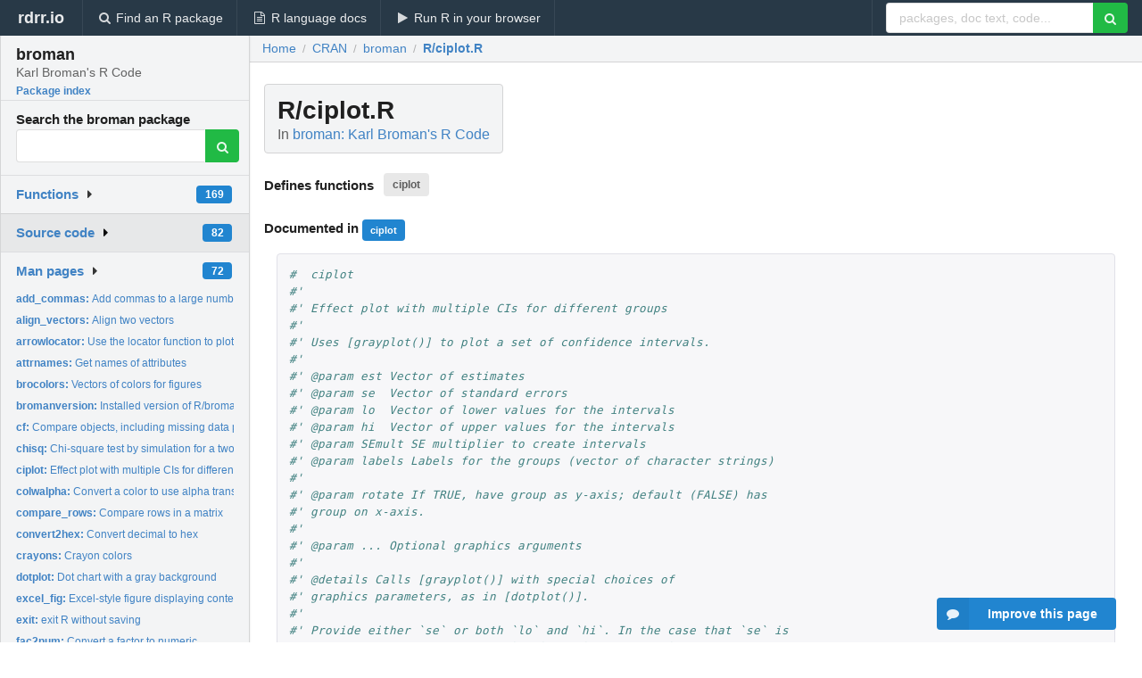

--- FILE ---
content_type: text/html; charset=utf-8
request_url: https://rdrr.io/cran/broman/src/R/ciplot.R
body_size: 75930
content:


<!DOCTYPE html>
<html lang="en">
  <head>
    <meta charset="utf-8">
    
    <script async src="https://www.googletagmanager.com/gtag/js?id=G-LRSBGK4Q35"></script>
<script>
  window.dataLayer = window.dataLayer || [];
  function gtag(){dataLayer.push(arguments);}
  gtag('js', new Date());

  gtag('config', 'G-LRSBGK4Q35');
</script>

    <meta http-equiv="X-UA-Compatible" content="IE=edge">
    <meta name="viewport" content="width=device-width, initial-scale=1, minimum-scale=1">
    <meta property="og:title" content="broman source: R/ciplot.R" />
    
      <meta name="description" content="R/ciplot.R defines the following functions: ciplot">
      <meta property="og:description" content="R/ciplot.R defines the following functions: ciplot"/>
    

    <link rel="icon" href="/favicon.ico">

    <link rel="canonical" href="https://rdrr.io/cran/broman/src/R/ciplot.R" />

    <link rel="search" type="application/opensearchdescription+xml" title="R Package Documentation" href="/opensearch.xml" />

    <!-- Hello from va2  -->

    <title>broman source: R/ciplot.R</title>

    <!-- HTML5 shim and Respond.js IE8 support of HTML5 elements and media queries -->
    <!--[if lt IE 9]>
      <script src="https://oss.maxcdn.com/html5shiv/3.7.2/html5shiv.min.js"></script>
      <script src="https://oss.maxcdn.com/respond/1.4.2/respond.min.js"></script>
    <![endif]-->

    
      
      
<link rel="stylesheet" href="/static/CACHE/css/dd7eaddf7db3.css" type="text/css" />

    

    
  <style>
    .hll { background-color: #ffffcc }
.pyg-c { color: #408080; font-style: italic } /* Comment */
.pyg-err { border: 1px solid #FF0000 } /* Error */
.pyg-k { color: #008000; font-weight: bold } /* Keyword */
.pyg-o { color: #666666 } /* Operator */
.pyg-ch { color: #408080; font-style: italic } /* Comment.Hashbang */
.pyg-cm { color: #408080; font-style: italic } /* Comment.Multiline */
.pyg-cp { color: #BC7A00 } /* Comment.Preproc */
.pyg-cpf { color: #408080; font-style: italic } /* Comment.PreprocFile */
.pyg-c1 { color: #408080; font-style: italic } /* Comment.Single */
.pyg-cs { color: #408080; font-style: italic } /* Comment.Special */
.pyg-gd { color: #A00000 } /* Generic.Deleted */
.pyg-ge { font-style: italic } /* Generic.Emph */
.pyg-gr { color: #FF0000 } /* Generic.Error */
.pyg-gh { color: #000080; font-weight: bold } /* Generic.Heading */
.pyg-gi { color: #00A000 } /* Generic.Inserted */
.pyg-go { color: #888888 } /* Generic.Output */
.pyg-gp { color: #000080; font-weight: bold } /* Generic.Prompt */
.pyg-gs { font-weight: bold } /* Generic.Strong */
.pyg-gu { color: #800080; font-weight: bold } /* Generic.Subheading */
.pyg-gt { color: #0044DD } /* Generic.Traceback */
.pyg-kc { color: #008000; font-weight: bold } /* Keyword.Constant */
.pyg-kd { color: #008000; font-weight: bold } /* Keyword.Declaration */
.pyg-kn { color: #008000; font-weight: bold } /* Keyword.Namespace */
.pyg-kp { color: #008000 } /* Keyword.Pseudo */
.pyg-kr { color: #008000; font-weight: bold } /* Keyword.Reserved */
.pyg-kt { color: #B00040 } /* Keyword.Type */
.pyg-m { color: #666666 } /* Literal.Number */
.pyg-s { color: #BA2121 } /* Literal.String */
.pyg-na { color: #7D9029 } /* Name.Attribute */
.pyg-nb { color: #008000 } /* Name.Builtin */
.pyg-nc { color: #0000FF; font-weight: bold } /* Name.Class */
.pyg-no { color: #880000 } /* Name.Constant */
.pyg-nd { color: #AA22FF } /* Name.Decorator */
.pyg-ni { color: #999999; font-weight: bold } /* Name.Entity */
.pyg-ne { color: #D2413A; font-weight: bold } /* Name.Exception */
.pyg-nf { color: #0000FF } /* Name.Function */
.pyg-nl { color: #A0A000 } /* Name.Label */
.pyg-nn { color: #0000FF; font-weight: bold } /* Name.Namespace */
.pyg-nt { color: #008000; font-weight: bold } /* Name.Tag */
.pyg-nv { color: #19177C } /* Name.Variable */
.pyg-ow { color: #AA22FF; font-weight: bold } /* Operator.Word */
.pyg-w { color: #bbbbbb } /* Text.Whitespace */
.pyg-mb { color: #666666 } /* Literal.Number.Bin */
.pyg-mf { color: #666666 } /* Literal.Number.Float */
.pyg-mh { color: #666666 } /* Literal.Number.Hex */
.pyg-mi { color: #666666 } /* Literal.Number.Integer */
.pyg-mo { color: #666666 } /* Literal.Number.Oct */
.pyg-sa { color: #BA2121 } /* Literal.String.Affix */
.pyg-sb { color: #BA2121 } /* Literal.String.Backtick */
.pyg-sc { color: #BA2121 } /* Literal.String.Char */
.pyg-dl { color: #BA2121 } /* Literal.String.Delimiter */
.pyg-sd { color: #BA2121; font-style: italic } /* Literal.String.Doc */
.pyg-s2 { color: #BA2121 } /* Literal.String.Double */
.pyg-se { color: #BB6622; font-weight: bold } /* Literal.String.Escape */
.pyg-sh { color: #BA2121 } /* Literal.String.Heredoc */
.pyg-si { color: #BB6688; font-weight: bold } /* Literal.String.Interpol */
.pyg-sx { color: #008000 } /* Literal.String.Other */
.pyg-sr { color: #BB6688 } /* Literal.String.Regex */
.pyg-s1 { color: #BA2121 } /* Literal.String.Single */
.pyg-ss { color: #19177C } /* Literal.String.Symbol */
.pyg-bp { color: #008000 } /* Name.Builtin.Pseudo */
.pyg-fm { color: #0000FF } /* Name.Function.Magic */
.pyg-vc { color: #19177C } /* Name.Variable.Class */
.pyg-vg { color: #19177C } /* Name.Variable.Global */
.pyg-vi { color: #19177C } /* Name.Variable.Instance */
.pyg-vm { color: #19177C } /* Name.Variable.Magic */
.pyg-il { color: #666666 } /* Literal.Number.Integer.Long */
  </style>


    
  </head>

  <body>
    <div class="ui darkblue top fixed inverted menu" role="navigation" itemscope itemtype="http://www.schema.org/SiteNavigationElement" style="height: 40px; z-index: 1000;">
      <a class="ui header item " href="/">rdrr.io<!-- <small>R Package Documentation</small>--></a>
      <a class='ui item ' href="/find/" itemprop="url"><i class='search icon'></i><span itemprop="name">Find an R package</span></a>
      <a class='ui item ' href="/r/" itemprop="url"><i class='file text outline icon'></i> <span itemprop="name">R language docs</span></a>
      <a class='ui item ' href="/snippets/" itemprop="url"><i class='play icon'></i> <span itemprop="name">Run R in your browser</span></a>

      <div class='right menu'>
        <form class='item' method='GET' action='/search'>
          <div class='ui right action input'>
            <input type='text' placeholder='packages, doc text, code...' size='24' name='q'>
            <button type="submit" class="ui green icon button"><i class='search icon'></i></button>
          </div>
        </form>
      </div>
    </div>

    
  



<div style='width: 280px; top: 24px; position: absolute;' class='ui vertical menu only-desktop bg-grey'>
  <a class='header  item' href='/cran/broman/' style='padding-bottom: 4px'>
    <h3 class='ui header' style='margin-bottom: 4px'>
      broman
      <div class='sub header'>Karl Broman&#39;s R Code</div>
    </h3>
    <small style='padding: 0 0 16px 0px' class='fakelink'>Package index</small>
  </a>

  <form class='item' method='GET' action='/search'>
    <div class='sub header' style='margin-bottom: 4px'>Search the broman package</div>
    <div class='ui action input' style='padding-right: 32px'>
      <input type='hidden' name='package' value='broman'>
      <input type='hidden' name='repo' value='cran'>
      <input type='text' placeholder='' name='q'>
      <button type="submit" class="ui green icon button">
        <i class="search icon"></i>
      </button>
    </div>
  </form>

  

  <div class='ui floating dropdown item finder '>
  <b><a href='/cran/broman/api/'>Functions</a></b> <div class='ui blue label'>169</div>
  <i class='caret right icon'></i>
  
  
  
</div>

  <div class='ui floating dropdown item finder active'>
  <b><a href='/cran/broman/f/'>Source code</a></b> <div class='ui blue label'>82</div>
  <i class='caret right icon'></i>
  
  
  
</div>

  <div class='ui floating dropdown item finder '>
  <b><a href='/cran/broman/man/'>Man pages</a></b> <div class='ui blue label'>72</div>
  <i class='caret right icon'></i>
  
    <small>
      <ul style='list-style-type: none; margin: 12px auto 0; line-height: 2.0; padding-left: 0px; padding-bottom: 8px;'>
        
          <li style='white-space: nowrap; text-overflow: clip; overflow: hidden;'><a href='/cran/broman/man/add_commas.html'><b>add_commas: </b>Add commas to a large number</a></li>
        
          <li style='white-space: nowrap; text-overflow: clip; overflow: hidden;'><a href='/cran/broman/man/align_vectors.html'><b>align_vectors: </b>Align two vectors</a></li>
        
          <li style='white-space: nowrap; text-overflow: clip; overflow: hidden;'><a href='/cran/broman/man/arrowlocator.html'><b>arrowlocator: </b>Use the locator function to plot an arrow</a></li>
        
          <li style='white-space: nowrap; text-overflow: clip; overflow: hidden;'><a href='/cran/broman/man/attrnames.html'><b>attrnames: </b>Get names of attributes</a></li>
        
          <li style='white-space: nowrap; text-overflow: clip; overflow: hidden;'><a href='/cran/broman/man/brocolors.html'><b>brocolors: </b>Vectors of colors for figures</a></li>
        
          <li style='white-space: nowrap; text-overflow: clip; overflow: hidden;'><a href='/cran/broman/man/bromanversion.html'><b>bromanversion: </b>Installed version of R/broman</a></li>
        
          <li style='white-space: nowrap; text-overflow: clip; overflow: hidden;'><a href='/cran/broman/man/cf.html'><b>cf: </b>Compare objects, including missing data pattern</a></li>
        
          <li style='white-space: nowrap; text-overflow: clip; overflow: hidden;'><a href='/cran/broman/man/chisq.html'><b>chisq: </b>Chi-square test by simulation for a two-way table</a></li>
        
          <li style='white-space: nowrap; text-overflow: clip; overflow: hidden;'><a href='/cran/broman/man/ciplot.html'><b>ciplot: </b>Effect plot with multiple CIs for different groups</a></li>
        
          <li style='white-space: nowrap; text-overflow: clip; overflow: hidden;'><a href='/cran/broman/man/colwalpha.html'><b>colwalpha: </b>Convert a color to use alpha transparency</a></li>
        
          <li style='white-space: nowrap; text-overflow: clip; overflow: hidden;'><a href='/cran/broman/man/compare_rows.html'><b>compare_rows: </b>Compare rows in a matrix</a></li>
        
          <li style='white-space: nowrap; text-overflow: clip; overflow: hidden;'><a href='/cran/broman/man/convert2hex.html'><b>convert2hex: </b>Convert decimal to hex</a></li>
        
          <li style='white-space: nowrap; text-overflow: clip; overflow: hidden;'><a href='/cran/broman/man/crayons.html'><b>crayons: </b>Crayon colors</a></li>
        
          <li style='white-space: nowrap; text-overflow: clip; overflow: hidden;'><a href='/cran/broman/man/dotplot.html'><b>dotplot: </b>Dot chart with a gray background</a></li>
        
          <li style='white-space: nowrap; text-overflow: clip; overflow: hidden;'><a href='/cran/broman/man/excel_fig.html'><b>excel_fig: </b>Excel-style figure displaying contents of a matrix</a></li>
        
          <li style='white-space: nowrap; text-overflow: clip; overflow: hidden;'><a href='/cran/broman/man/exit.html'><b>exit: </b>exit R without saving</a></li>
        
          <li style='white-space: nowrap; text-overflow: clip; overflow: hidden;'><a href='/cran/broman/man/fac2num.html'><b>fac2num: </b>Convert a factor to numeric</a></li>
        
          <li style='white-space: nowrap; text-overflow: clip; overflow: hidden;'><a href='/cran/broman/man/fisher.html'><b>fisher: </b>Fisher&#39;s exact test for a two-way table</a></li>
        
          <li style='white-space: nowrap; text-overflow: clip; overflow: hidden;'><a href='/cran/broman/man/get_precision.html'><b>get_precision: </b>Determine the precision of a number</a></li>
        
          <li style='white-space: nowrap; text-overflow: clip; overflow: hidden;'><a href='/cran/broman/man/grayplot.html'><b>grayplot: </b>Scatterplot with a gray background</a></li>
        
          <li style='white-space: nowrap; text-overflow: clip; overflow: hidden;'><a href='/cran/broman/man/grayplot_na.html'><b>grayplot_na: </b>Scatterplot with missing values indicated</a></li>
        
          <li style='white-space: nowrap; text-overflow: clip; overflow: hidden;'><a href='/cran/broman/man/h.html'><b>h: </b>View html version of help file</a></li>
        
          <li style='white-space: nowrap; text-overflow: clip; overflow: hidden;'><a href='/cran/broman/man/hex2dec.html'><b>hex2dec: </b>Convert from hex to decimal</a></li>
        
          <li style='white-space: nowrap; text-overflow: clip; overflow: hidden;'><a href='/cran/broman/man/histlines.html'><b>histlines: </b>Utility to create line-based histogram</a></li>
        
          <li style='white-space: nowrap; text-overflow: clip; overflow: hidden;'><a href='/cran/broman/man/jiggle.html'><b>jiggle: </b>Jiggle points horizontally</a></li>
        
          <li style='white-space: nowrap; text-overflow: clip; overflow: hidden;'><a href='/cran/broman/man/kbdate.html'><b>kbdate: </b>My little date facility</a></li>
        
          <li style='white-space: nowrap; text-overflow: clip; overflow: hidden;'><a href='/cran/broman/man/lenuniq.html'><b>lenuniq: </b>Number of unique values</a></li>
        
          <li style='white-space: nowrap; text-overflow: clip; overflow: hidden;'><a href='/cran/broman/man/make.html'><b>make: </b>Run make within a package directory</a></li>
        
          <li style='white-space: nowrap; text-overflow: clip; overflow: hidden;'><a href='/cran/broman/man/manyboxplot.html'><b>manyboxplot: </b>Boxplot-like figure for many groups</a></li>
        
          <li style='white-space: nowrap; text-overflow: clip; overflow: hidden;'><a href='/cran/broman/man/maxabs.html'><b>maxabs: </b>maximum of absolute value</a></li>
        
          <li style='white-space: nowrap; text-overflow: clip; overflow: hidden;'><a href='/cran/broman/man/mypairs.html'><b>mypairs: </b>My scatterplot matrix</a></li>
        
          <li style='white-space: nowrap; text-overflow: clip; overflow: hidden;'><a href='/cran/broman/man/myround.html'><b>myround: </b>Round a number, preserving extra 0&#39;s</a></li>
        
          <li style='white-space: nowrap; text-overflow: clip; overflow: hidden;'><a href='/cran/broman/man/normalize.html'><b>normalize: </b>Quantile normalization</a></li>
        
          <li style='white-space: nowrap; text-overflow: clip; overflow: hidden;'><a href='/cran/broman/man/notin.html'><b>notin: </b>Value matching</a></li>
        
          <li style='white-space: nowrap; text-overflow: clip; overflow: hidden;'><a href='/cran/broman/man/numbers.html'><b>numbers: </b>Numbers spelled out in English</a></li>
        
          <li style='white-space: nowrap; text-overflow: clip; overflow: hidden;'><a href='/cran/broman/man/objectsizes.html'><b>objectsizes: </b>Calculate sizes of all objects in workspace</a></li>
        
          <li style='white-space: nowrap; text-overflow: clip; overflow: hidden;'><a href='/cran/broman/man/openfile.html'><b>openfile: </b>Open a file</a></li>
        
          <li style='white-space: nowrap; text-overflow: clip; overflow: hidden;'><a href='/cran/broman/man/paired.perm.test.html'><b>paired.perm.test: </b>Paired permutation t-test</a></li>
        
          <li style='white-space: nowrap; text-overflow: clip; overflow: hidden;'><a href='/cran/broman/man/paste..html'><b>paste.: </b>paste with dot separator</a></li>
        
          <li style='white-space: nowrap; text-overflow: clip; overflow: hidden;'><a href='/cran/broman/man/paste00.html'><b>paste00: </b>paste with null or dot as separator and with collapse</a></li>
        
          <li style='white-space: nowrap; text-overflow: clip; overflow: hidden;'><a href='/cran/broman/man/perm.test.html'><b>perm.test: </b>Permutation t-test</a></li>
        
          <li style='white-space: nowrap; text-overflow: clip; overflow: hidden;'><a href='/cran/broman/man/pick_more_precise.html'><b>pick_more_precise: </b>Pick the more precise value for each element in two related...</a></li>
        
          <li style='white-space: nowrap; text-overflow: clip; overflow: hidden;'><a href='/cran/broman/man/plot_crayons.html'><b>plot_crayons: </b>Illustration of crayon colors</a></li>
        
          <li style='white-space: nowrap; text-overflow: clip; overflow: hidden;'><a href='/cran/broman/man/qqline2.html'><b>qqline2: </b>qqline for qqplot</a></li>
        
          <li style='white-space: nowrap; text-overflow: clip; overflow: hidden;'><a href='/cran/broman/man/qr2.html'><b>qr2: </b>The QR decomposition of a matrix</a></li>
        
          <li style='white-space: nowrap; text-overflow: clip; overflow: hidden;'><a href='/cran/broman/man/quantileSE.html'><b>quantileSE: </b>Sample quantiles and their standard errors</a></li>
        
          <li style='white-space: nowrap; text-overflow: clip; overflow: hidden;'><a href='/cran/broman/man/revgray.html'><b>revgray: </b>Create vector of colors from white to black</a></li>
        
          <li style='white-space: nowrap; text-overflow: clip; overflow: hidden;'><a href='/cran/broman/man/revrainbow.html'><b>revrainbow: </b>Create vector of colors from blue to red</a></li>
        
          <li style='white-space: nowrap; text-overflow: clip; overflow: hidden;'><a href='/cran/broman/man/rmvn.html'><b>rmvn: </b>Simulate multivariate normal</a></li>
        
          <li style='white-space: nowrap; text-overflow: clip; overflow: hidden;'><a href='/cran/broman/man/runningmean.html'><b>runningmean: </b>Running mean, sum, or median</a></li>
        
        <li style='padding-top: 4px; padding-bottom: 0;'><a href='/cran/broman/man/'><b>Browse all...</b></a></li>
      </ul>
    </small>
  
  
  
</div>


  

  
</div>



  <div class='desktop-pad' id='body-content'>
    <div class='ui fluid container bc-row'>
      <div class='ui breadcrumb' itemscope itemtype="http://schema.org/BreadcrumbList">
        <a class='section' href="/">Home</a>

        <div class='divider'> / </div>

        <span itemprop="itemListElement" itemscope itemtype="http://schema.org/ListItem">
          <a class='section' itemscope itemtype="http://schema.org/Thing" itemprop="item" id="https://rdrr.io/all/cran/" href="/all/cran/">
            <span itemprop="name">CRAN</span>
          </a>
          <meta itemprop="position" content="1" />
        </span>

        <div class='divider'> / </div>

        <span itemprop="itemListElement" itemscope itemtype="http://schema.org/ListItem">
          <a class='section' itemscope itemtype="http://schema.org/Thing" itemprop="item" id="https://rdrr.io/cran/broman/" href="/cran/broman/">
            <span itemprop="name">broman</span>
          </a>
          <meta itemprop="position" content="2" />
        </span>

        <div class='divider'> / </div>

        <span itemprop="itemListElement" itemscope itemtype="http://schema.org/ListItem" class="active section">
          <a class='active section' itemscope itemtype="http://schema.org/Thing" itemprop="item" id="https://rdrr.io/cran/broman/src/R/ciplot.R" href="https://rdrr.io/cran/broman/src/R/ciplot.R">
            <span itemprop="name">R/ciplot.R</span>
          </a>
          <meta itemprop="position" content="3" />
        </span>
      </div>
    </div>

    <div class="ui fluid container" style='padding: 0px 16px'>
      
        <div class='only-desktop' style='float: right; width: 300px; height: 600px;'><ins class="adsbygoogle"
style="display:block;min-width:120px;max-width:300px;width:100%;height:600px"
data-ad-client="ca-pub-6535703173049909"
data-ad-slot="9724778181"
data-ad-format="vertical"></ins></div>
      
      <h1 class='ui block header fit-content'>R/ciplot.R
        <div class='sub header'>In <a href='/cran/broman/'>broman: Karl Broman&#39;s R Code</a>
      </h1>

      
        <h4 class='ui header'>
          Defines functions 
          
            <a class='ui label' href='#sym-ciplot'>ciplot</a> 
          
        </h4>
      

      
        <h4>
          Documented in 
          
            <a class='ui small blue label' href='/cran/broman/man/ciplot.html'>ciplot</a> 
          
        </h4>
      

      <div class="highlight"><pre style="word-wrap: break-word; white-space: pre-wrap;"><span></span><span class="pyg-c1">#  ciplot</span>
<span class="pyg-c1">#&#39;</span>
<span class="pyg-c1">#&#39; Effect plot with multiple CIs for different groups</span>
<span class="pyg-c1">#&#39;</span>
<span class="pyg-c1">#&#39; Uses [grayplot()] to plot a set of confidence intervals.</span>
<span class="pyg-c1">#&#39;</span>
<span class="pyg-c1">#&#39; @param est Vector of estimates</span>
<span class="pyg-c1">#&#39; @param se  Vector of standard errors</span>
<span class="pyg-c1">#&#39; @param lo  Vector of lower values for the intervals</span>
<span class="pyg-c1">#&#39; @param hi  Vector of upper values for the intervals</span>
<span class="pyg-c1">#&#39; @param SEmult SE multiplier to create intervals</span>
<span class="pyg-c1">#&#39; @param labels Labels for the groups (vector of character strings)</span>
<span class="pyg-c1">#&#39;</span>
<span class="pyg-c1">#&#39; @param rotate If TRUE, have group as y-axis; default (FALSE) has</span>
<span class="pyg-c1">#&#39; group on x-axis.</span>
<span class="pyg-c1">#&#39;</span>
<span class="pyg-c1">#&#39; @param ... Optional graphics arguments</span>
<span class="pyg-c1">#&#39;</span>
<span class="pyg-c1">#&#39; @details Calls [grayplot()] with special choices of</span>
<span class="pyg-c1">#&#39; graphics parameters, as in [dotplot()].</span>
<span class="pyg-c1">#&#39;</span>
<span class="pyg-c1">#&#39; Provide either `se` or both `lo` and `hi`. In the case that `se` is</span>
<span class="pyg-c1">#&#39; used, the intervals will be `est` +/- `SEmult * se`.</span>
<span class="pyg-c1">#&#39;</span>
<span class="pyg-c1">#&#39; If `labels` is not provided, group names are taken from the `names(est)`.</span>
<span class="pyg-c1">#&#39; If that is also missing, we use capital letters.</span>
<span class="pyg-c1">#&#39;</span>
<span class="pyg-c1">#&#39; You can control the CI line widths with `ci_lwd` and the color of</span>
<span class="pyg-c1">#&#39; the CI segments with `ci_col`. You can control the width of the</span>
<span class="pyg-c1">#&#39; segments at the top and bottom with `ci_endseg`.</span>
<span class="pyg-c1">#&#39;</span>
<span class="pyg-c1">#&#39; @importFrom graphics axis points segments</span>
<span class="pyg-c1">#&#39; @export</span>
<span class="pyg-c1">#&#39;</span>
<span class="pyg-c1">#&#39; @return</span>
<span class="pyg-c1">#&#39; None.</span>
<span class="pyg-c1">#&#39;</span>
<span class="pyg-c1">#&#39; @examples</span>
<span class="pyg-c1">#&#39; \dontshow{set.seed(97536917)}</span>
<span class="pyg-c1">#&#39; x &lt;- rnorm(40, c(1,3))</span>
<span class="pyg-c1">#&#39; g &lt;- rep(c(&quot;A&quot;, &quot;B&quot;), 20)</span>
<span class="pyg-c1">#&#39; me &lt;- tapply(x, g, mean)</span>
<span class="pyg-c1">#&#39; se &lt;- tapply(x, g, function(a) sd(a)/sqrt(sum(!is.na(a))))</span>
<span class="pyg-c1">#&#39; ciplot(me, se) # default is +/- 2 SE</span>
<span class="pyg-c1">#&#39; ciplot(me, se, SEmult=1)</span>
<span class="pyg-c1">#&#39; ciplot(me, se, rotate=TRUE)</span>
<span class="pyg-c1">#&#39; lo &lt;- me - 2*se</span>
<span class="pyg-c1">#&#39; hi &lt;- me + 2*se</span>
<span class="pyg-c1">#&#39; ciplot(me, lo=lo, hi=hi)</span>
<span class="pyg-c1">#&#39;</span>
<span class="pyg-c1">#&#39; @seealso [grayplot()], [dotplot()]</span>
<span class="pyg-c1">#&#39;</span>
<span class="pyg-c1">#&#39; @keywords</span>
<span class="pyg-c1">#&#39; graphics</span>
<span class="pyg-n"><a id="sym-ciplot" class="mini-popup" href="/cran/broman/man/ciplot.html" data-mini-url="/cran/broman/man/ciplot.minihtml">ciplot</a></span> <span class="pyg-o">&lt;-</span>
    <span class="pyg-nf"><a id="sym-function" class="mini-popup" href="/r/base/function.html" data-mini-url="/r/base/function.minihtml">function</a></span><span class="pyg-p">(</span><span class="pyg-n">est</span><span class="pyg-p">,</span> <span class="pyg-n">se</span><span class="pyg-o">=</span><span class="pyg-kc"><a id="sym-NULL" class="mini-popup" href="/r/base/NULL.html" data-mini-url="/r/base/NULL.minihtml">NULL</a></span><span class="pyg-p">,</span> <span class="pyg-n">lo</span><span class="pyg-o">=</span><span class="pyg-kc"><a id="sym-NULL" class="mini-popup" href="/r/base/NULL.html" data-mini-url="/r/base/NULL.minihtml">NULL</a></span><span class="pyg-p">,</span> <span class="pyg-n">hi</span><span class="pyg-o">=</span><span class="pyg-kc"><a id="sym-NULL" class="mini-popup" href="/r/base/NULL.html" data-mini-url="/r/base/NULL.minihtml">NULL</a></span><span class="pyg-p">,</span> <span class="pyg-n">SEmult</span><span class="pyg-o">=</span><span class="pyg-m">2</span><span class="pyg-p">,</span>
             <span class="pyg-n"><a id="sym-labels" class="mini-popup" href="/r/base/labels.html" data-mini-url="/r/base/labels.minihtml">labels</a></span><span class="pyg-o">=</span><span class="pyg-kc"><a id="sym-NULL" class="mini-popup" href="/r/base/NULL.html" data-mini-url="/r/base/NULL.minihtml">NULL</a></span><span class="pyg-p">,</span> <span class="pyg-n">rotate</span><span class="pyg-o">=</span><span class="pyg-kc"><a id="sym-FALSE" class="mini-popup" href="/r/base/logical.html" data-mini-url="/r/base/logical.minihtml">FALSE</a></span><span class="pyg-p">,</span> <span class="pyg-kc"><a id="sym-..." class="mini-popup" href="/r/base/dots.html" data-mini-url="/r/base/dots.minihtml">...</a></span><span class="pyg-p">)</span>
<span class="pyg-p">{</span>
    <span class="pyg-nf"><a id="sym-if" class="mini-popup" href="/r/base/Control.html" data-mini-url="/r/base/Control.minihtml">if</a></span><span class="pyg-p">(</span><span class="pyg-nf"><a id="sym-is.null" class="mini-popup" href="/r/base/NULL.html" data-mini-url="/r/base/NULL.minihtml">is.null</a></span><span class="pyg-p">(</span><span class="pyg-n">se</span><span class="pyg-p">)</span> <span class="pyg-o">&amp;&amp;</span> <span class="pyg-nf"><a id="sym-is.null" class="mini-popup" href="/r/base/NULL.html" data-mini-url="/r/base/NULL.minihtml">is.null</a></span><span class="pyg-p">(</span><span class="pyg-n">lo</span><span class="pyg-p">)</span> <span class="pyg-o">&amp;&amp;</span> <span class="pyg-nf"><a id="sym-is.null" class="mini-popup" href="/r/base/NULL.html" data-mini-url="/r/base/NULL.minihtml">is.null</a></span><span class="pyg-p">(</span><span class="pyg-n">hi</span><span class="pyg-p">))</span> <span class="pyg-p">{</span>
        <span class="pyg-n">se</span> <span class="pyg-o">&lt;-</span> <span class="pyg-nf"><a id="sym-rep" class="mini-popup" href="/r/base/rep.html" data-mini-url="/r/base/rep.minihtml">rep</a></span><span class="pyg-p">(</span><span class="pyg-m">0</span><span class="pyg-p">,</span> <span class="pyg-nf"><a id="sym-length" class="mini-popup" href="/r/base/length.html" data-mini-url="/r/base/length.minihtml">length</a></span><span class="pyg-p">(</span><span class="pyg-n">est</span><span class="pyg-p">))</span>
    <span class="pyg-p">}</span>
    <span class="pyg-nf"><a id="sym-if" class="mini-popup" href="/r/base/Control.html" data-mini-url="/r/base/Control.minihtml">if</a></span><span class="pyg-p">(</span><span class="pyg-o">!</span><span class="pyg-nf"><a id="sym-is.null" class="mini-popup" href="/r/base/NULL.html" data-mini-url="/r/base/NULL.minihtml">is.null</a></span><span class="pyg-p">(</span><span class="pyg-n">se</span><span class="pyg-p">)</span> <span class="pyg-o">&amp;&amp;</span> <span class="pyg-p">(</span><span class="pyg-o">!</span><span class="pyg-nf"><a id="sym-is.null" class="mini-popup" href="/r/base/NULL.html" data-mini-url="/r/base/NULL.minihtml">is.null</a></span><span class="pyg-p">(</span><span class="pyg-n">lo</span><span class="pyg-p">)</span> <span class="pyg-o">||</span> <span class="pyg-o">!</span><span class="pyg-nf"><a id="sym-is.null" class="mini-popup" href="/r/base/NULL.html" data-mini-url="/r/base/NULL.minihtml">is.null</a></span><span class="pyg-p">(</span><span class="pyg-n">hi</span><span class="pyg-p">)))</span> <span class="pyg-p">{</span>
        <span class="pyg-nf"><a id="sym-warning" class="mini-popup" href="/r/base/warning.html" data-mini-url="/r/base/warning.minihtml">warning</a></span><span class="pyg-p">(</span><span class="pyg-s">&quot;Provide either se or both lo and hi; se is being used&quot;</span><span class="pyg-p">)</span>
    <span class="pyg-p">}</span>
    <span class="pyg-nf"><a id="sym-if" class="mini-popup" href="/r/base/Control.html" data-mini-url="/r/base/Control.minihtml">if</a></span><span class="pyg-p">(</span><span class="pyg-o">!</span><span class="pyg-nf"><a id="sym-is.null" class="mini-popup" href="/r/base/NULL.html" data-mini-url="/r/base/NULL.minihtml">is.null</a></span><span class="pyg-p">(</span><span class="pyg-n">se</span><span class="pyg-p">))</span> <span class="pyg-p">{</span>
        <span class="pyg-nf"><a id="sym-stopifnot" class="mini-popup" href="/r/base/stopifnot.html" data-mini-url="/r/base/stopifnot.minihtml">stopifnot</a></span><span class="pyg-p">(</span><span class="pyg-nf"><a id="sym-length" class="mini-popup" href="/r/base/length.html" data-mini-url="/r/base/length.minihtml">length</a></span><span class="pyg-p">(</span><span class="pyg-n">se</span><span class="pyg-p">)</span> <span class="pyg-o">==</span> <span class="pyg-nf"><a id="sym-length" class="mini-popup" href="/r/base/length.html" data-mini-url="/r/base/length.minihtml">length</a></span><span class="pyg-p">(</span><span class="pyg-n">est</span><span class="pyg-p">))</span>

        <span class="pyg-n">lo</span> <span class="pyg-o">&lt;-</span> <span class="pyg-n">est</span> <span class="pyg-o">-</span> <span class="pyg-n">se</span><span class="pyg-o">*</span><span class="pyg-n">SEmult</span>
        <span class="pyg-n">hi</span> <span class="pyg-o">&lt;-</span> <span class="pyg-n">est</span> <span class="pyg-o">+</span> <span class="pyg-n">se</span><span class="pyg-o">*</span><span class="pyg-n">SEmult</span>
    <span class="pyg-p">}</span> <span class="pyg-n"><a id="sym-else" class="mini-popup" href="/r/base/Control.html" data-mini-url="/r/base/Control.minihtml">else</a></span> <span class="pyg-p">{</span>
        <span class="pyg-nf"><a id="sym-stopifnot" class="mini-popup" href="/r/base/stopifnot.html" data-mini-url="/r/base/stopifnot.minihtml">stopifnot</a></span><span class="pyg-p">(</span><span class="pyg-nf"><a id="sym-length" class="mini-popup" href="/r/base/length.html" data-mini-url="/r/base/length.minihtml">length</a></span><span class="pyg-p">(</span><span class="pyg-n">lo</span><span class="pyg-p">)</span> <span class="pyg-o">==</span> <span class="pyg-nf"><a id="sym-length" class="mini-popup" href="/r/base/length.html" data-mini-url="/r/base/length.minihtml">length</a></span><span class="pyg-p">(</span><span class="pyg-n">est</span><span class="pyg-p">),</span> <span class="pyg-nf"><a id="sym-length" class="mini-popup" href="/r/base/length.html" data-mini-url="/r/base/length.minihtml">length</a></span><span class="pyg-p">(</span><span class="pyg-n">hi</span><span class="pyg-p">)</span> <span class="pyg-o">==</span> <span class="pyg-nf"><a id="sym-length" class="mini-popup" href="/r/base/length.html" data-mini-url="/r/base/length.minihtml">length</a></span><span class="pyg-p">(</span><span class="pyg-n">est</span><span class="pyg-p">))</span>
    <span class="pyg-p">}</span>

    <span class="pyg-nf"><a id="sym-if" class="mini-popup" href="/r/base/Control.html" data-mini-url="/r/base/Control.minihtml">if</a></span><span class="pyg-p">(</span><span class="pyg-nf"><a id="sym-is.null" class="mini-popup" href="/r/base/NULL.html" data-mini-url="/r/base/NULL.minihtml">is.null</a></span><span class="pyg-p">(</span><span class="pyg-n"><a id="sym-labels" class="mini-popup" href="/r/base/labels.html" data-mini-url="/r/base/labels.minihtml">labels</a></span><span class="pyg-p">))</span> <span class="pyg-p">{</span>
        <span class="pyg-n"><a id="sym-labels" class="mini-popup" href="/r/base/labels.html" data-mini-url="/r/base/labels.minihtml">labels</a></span> <span class="pyg-o">&lt;-</span> <span class="pyg-nf"><a id="sym-names" class="mini-popup" href="/r/base/names.html" data-mini-url="/r/base/names.minihtml">names</a></span><span class="pyg-p">(</span><span class="pyg-n">est</span><span class="pyg-p">)</span>
    <span class="pyg-p">}</span>
    <span class="pyg-nf"><a id="sym-if" class="mini-popup" href="/r/base/Control.html" data-mini-url="/r/base/Control.minihtml">if</a></span><span class="pyg-p">(</span><span class="pyg-nf"><a id="sym-is.null" class="mini-popup" href="/r/base/NULL.html" data-mini-url="/r/base/NULL.minihtml">is.null</a></span><span class="pyg-p">(</span><span class="pyg-n"><a id="sym-labels" class="mini-popup" href="/r/base/labels.html" data-mini-url="/r/base/labels.minihtml">labels</a></span><span class="pyg-p">))</span> <span class="pyg-p">{</span>
        <span class="pyg-n"><a id="sym-labels" class="mini-popup" href="/r/base/labels.html" data-mini-url="/r/base/labels.minihtml">labels</a></span> <span class="pyg-o">&lt;-</span> <span class="pyg-nf"><a id="sym-rep" class="mini-popup" href="/r/base/rep.html" data-mini-url="/r/base/rep.minihtml">rep</a></span><span class="pyg-p">(</span><span class="pyg-kc"><a id="sym-LETTERS" class="mini-popup" href="/r/base/Constants.html" data-mini-url="/r/base/Constants.minihtml">LETTERS</a></span><span class="pyg-p">,</span> <span class="pyg-nf"><a id="sym-length" class="mini-popup" href="/r/base/length.html" data-mini-url="/r/base/length.minihtml">length</a></span><span class="pyg-p">(</span><span class="pyg-n">est</span><span class="pyg-p">))</span><span class="pyg-nf">[seq_along</span><span class="pyg-p">(</span><span class="pyg-n">est</span><span class="pyg-p">)</span><span class="pyg-n">]</span>
    <span class="pyg-p">}</span>
    <span class="pyg-nf"><a id="sym-stopifnot" class="mini-popup" href="/r/base/stopifnot.html" data-mini-url="/r/base/stopifnot.minihtml">stopifnot</a></span><span class="pyg-p">(</span><span class="pyg-nf"><a id="sym-length" class="mini-popup" href="/r/base/length.html" data-mini-url="/r/base/length.minihtml">length</a></span><span class="pyg-p">(</span><span class="pyg-n"><a id="sym-labels" class="mini-popup" href="/r/base/labels.html" data-mini-url="/r/base/labels.minihtml">labels</a></span><span class="pyg-p">)</span> <span class="pyg-o">==</span> <span class="pyg-nf"><a id="sym-length" class="mini-popup" href="/r/base/length.html" data-mini-url="/r/base/length.minihtml">length</a></span><span class="pyg-p">(</span><span class="pyg-n">est</span><span class="pyg-p">))</span>

    <span class="pyg-c1"># this is to deal with varying inputs</span>
    <span class="pyg-n">hide_ciplot</span> <span class="pyg-o">&lt;-</span>
        <span class="pyg-nf"><a id="sym-function" class="mini-popup" href="/r/base/function.html" data-mini-url="/r/base/function.minihtml">function</a></span><span class="pyg-p">(</span><span class="pyg-n">est</span><span class="pyg-p">,</span> <span class="pyg-n">lo</span><span class="pyg-p">,</span> <span class="pyg-n">hi</span><span class="pyg-p">,</span> <span class="pyg-n">rotate</span><span class="pyg-o">=</span><span class="pyg-kc"><a id="sym-FALSE" class="mini-popup" href="/r/base/logical.html" data-mini-url="/r/base/logical.minihtml">FALSE</a></span><span class="pyg-p">,</span>
                 <span class="pyg-n">vlines</span><span class="pyg-o">=</span><span class="pyg-kc"><a id="sym-NULL" class="mini-popup" href="/r/base/NULL.html" data-mini-url="/r/base/NULL.minihtml">NULL</a></span><span class="pyg-p">,</span> <span class="pyg-n">vlines.col</span><span class="pyg-o">=</span><span class="pyg-s">&quot;white&quot;</span><span class="pyg-p">,</span> <span class="pyg-n">vlines.lwd</span><span class="pyg-o">=</span><span class="pyg-m">1</span><span class="pyg-p">,</span>
                 <span class="pyg-n">hlines</span><span class="pyg-o">=</span><span class="pyg-kc"><a id="sym-NULL" class="mini-popup" href="/r/base/NULL.html" data-mini-url="/r/base/NULL.minihtml">NULL</a></span><span class="pyg-p">,</span> <span class="pyg-n">hlines.col</span><span class="pyg-o">=</span><span class="pyg-s">&quot;white&quot;</span><span class="pyg-p">,</span> <span class="pyg-n">hlines.lwd</span><span class="pyg-o">=</span><span class="pyg-m">1</span><span class="pyg-p">,</span>
                 <span class="pyg-n">xat</span><span class="pyg-o">=</span><span class="pyg-kc"><a id="sym-NULL" class="mini-popup" href="/r/base/NULL.html" data-mini-url="/r/base/NULL.minihtml">NULL</a></span><span class="pyg-p">,</span> <span class="pyg-n"><a id="sym-xlim" class="mini-popup" href="/r/graphics/plot.window.html" data-mini-url="/r/graphics/plot.window.minihtml">xlim</a></span><span class="pyg-o">=</span><span class="pyg-kc"><a id="sym-NULL" class="mini-popup" href="/r/base/NULL.html" data-mini-url="/r/base/NULL.minihtml">NULL</a></span><span class="pyg-p">,</span> <span class="pyg-n">xaxs</span><span class="pyg-o">=</span><span class="pyg-s">&quot;r&quot;</span><span class="pyg-p">,</span> <span class="pyg-n">xlab</span><span class="pyg-o">=</span><span class="pyg-kc"><a id="sym-NULL" class="mini-popup" href="/r/base/NULL.html" data-mini-url="/r/base/NULL.minihtml">NULL</a></span><span class="pyg-p">,</span>
                 <span class="pyg-n">yat</span><span class="pyg-o">=</span><span class="pyg-kc"><a id="sym-NULL" class="mini-popup" href="/r/base/NULL.html" data-mini-url="/r/base/NULL.minihtml">NULL</a></span><span class="pyg-p">,</span> <span class="pyg-n"><a id="sym-ylim" class="mini-popup" href="/r/graphics/plot.window.html" data-mini-url="/r/graphics/plot.window.minihtml">ylim</a></span><span class="pyg-o">=</span><span class="pyg-kc"><a id="sym-NULL" class="mini-popup" href="/r/base/NULL.html" data-mini-url="/r/base/NULL.minihtml">NULL</a></span><span class="pyg-p">,</span> <span class="pyg-n">yaxs</span><span class="pyg-o">=</span><span class="pyg-s">&quot;r&quot;</span><span class="pyg-p">,</span> <span class="pyg-n">ylab</span><span class="pyg-o">=</span><span class="pyg-kc"><a id="sym-NULL" class="mini-popup" href="/r/base/NULL.html" data-mini-url="/r/base/NULL.minihtml">NULL</a></span><span class="pyg-p">,</span>
                 <span class="pyg-n">las</span><span class="pyg-o">=</span><span class="pyg-m">1</span><span class="pyg-p">,</span> <span class="pyg-n"><a id="sym-pch" class="mini-popup" href="/r/graphics/points.html" data-mini-url="/r/graphics/points.minihtml">pch</a></span><span class="pyg-o">=</span><span class="pyg-m">21</span><span class="pyg-p">,</span> <span class="pyg-n">bg</span><span class="pyg-o">=</span><span class="pyg-s">&quot;slateblue&quot;</span><span class="pyg-p">,</span> <span class="pyg-n">ci_col</span><span class="pyg-o">=</span><span class="pyg-s">&quot;black&quot;</span><span class="pyg-p">,</span>
                 <span class="pyg-n">ci_lwd</span><span class="pyg-o">=</span><span class="pyg-m">2</span><span class="pyg-p">,</span> <span class="pyg-n">ci_endseg</span><span class="pyg-o">=</span><span class="pyg-m">0.05</span><span class="pyg-p">,</span> <span class="pyg-n"><a id="sym-labels" class="mini-popup" href="/r/base/labels.html" data-mini-url="/r/base/labels.minihtml">labels</a></span><span class="pyg-o">=</span><span class="pyg-kc"><a id="sym-NULL" class="mini-popup" href="/r/base/NULL.html" data-mini-url="/r/base/NULL.minihtml">NULL</a></span><span class="pyg-p">,</span> <span class="pyg-n">main</span><span class="pyg-o">=</span><span class="pyg-s">&quot;&quot;</span><span class="pyg-p">,</span>
                 <span class="pyg-n">mgp.x</span><span class="pyg-o">=</span><span class="pyg-kc"><a id="sym-NULL" class="mini-popup" href="/r/base/NULL.html" data-mini-url="/r/base/NULL.minihtml">NULL</a></span><span class="pyg-p">,</span> <span class="pyg-n">mgp.y</span><span class="pyg-o">=</span><span class="pyg-kc"><a id="sym-NULL" class="mini-popup" href="/r/base/NULL.html" data-mini-url="/r/base/NULL.minihtml">NULL</a></span><span class="pyg-p">,</span> <span class="pyg-n">mgp</span><span class="pyg-o">=</span><span class="pyg-kc"><a id="sym-NULL" class="mini-popup" href="/r/base/NULL.html" data-mini-url="/r/base/NULL.minihtml">NULL</a></span><span class="pyg-p">,</span> <span class="pyg-kc"><a id="sym-..." class="mini-popup" href="/r/base/dots.html" data-mini-url="/r/base/dots.minihtml">...</a></span><span class="pyg-p">)</span>

        <span class="pyg-p">{</span>
            <span class="pyg-n">n_group</span> <span class="pyg-o">&lt;-</span> <span class="pyg-nf"><a id="sym-length" class="mini-popup" href="/r/base/length.html" data-mini-url="/r/base/length.minihtml">length</a></span><span class="pyg-p">(</span><span class="pyg-n">est</span><span class="pyg-p">)</span>
            <span class="pyg-n"><a id="sym-group" class="mini-popup" href="/r/grDevices/plotmath.html" data-mini-url="/r/grDevices/plotmath.minihtml">group</a></span> <span class="pyg-o">&lt;-</span> <span class="pyg-nf"><a id="sym-seq_len" class="mini-popup" href="/r/base/seq.html" data-mini-url="/r/base/seq.minihtml">seq_len</a></span><span class="pyg-p">(</span><span class="pyg-n">n_group</span><span class="pyg-p">)</span>

            <span class="pyg-nf"><a id="sym-if" class="mini-popup" href="/r/base/Control.html" data-mini-url="/r/base/Control.minihtml">if</a></span><span class="pyg-p">(</span><span class="pyg-o">!</span><span class="pyg-n">rotate</span><span class="pyg-p">)</span> <span class="pyg-p">{</span>
                <span class="pyg-n"><a id="sym-xlim" class="mini-popup" href="/r/graphics/plot.window.html" data-mini-url="/r/graphics/plot.window.minihtml">xlim</a></span> <span class="pyg-o">&lt;-</span> <span class="pyg-nf"><a id="sym-c" class="mini-popup" href="/r/base/c.html" data-mini-url="/r/base/c.minihtml">c</a></span><span class="pyg-p">(</span><span class="pyg-m">0.5</span><span class="pyg-p">,</span> <span class="pyg-n">n_group</span><span class="pyg-m">+0.5</span><span class="pyg-p">)</span>
                <span class="pyg-n">vlines</span> <span class="pyg-o">&lt;-</span> <span class="pyg-m">1</span><span class="pyg-o">:</span><span class="pyg-n">n_group</span>
                <span class="pyg-n">vlines.col</span> <span class="pyg-o">&lt;-</span> <span class="pyg-s">&quot;gray70&quot;</span>
                <span class="pyg-n">vlines.lwd</span> <span class="pyg-o">&lt;-</span> <span class="pyg-m">4</span>
                <span class="pyg-n">xat</span> <span class="pyg-o">&lt;-</span> <span class="pyg-kc"><a id="sym-NA" class="mini-popup" href="/r/base/NA.html" data-mini-url="/r/base/NA.minihtml">NA</a></span>
                <span class="pyg-nf"><a id="sym-if" class="mini-popup" href="/r/base/Control.html" data-mini-url="/r/base/Control.minihtml">if</a></span><span class="pyg-p">(</span><span class="pyg-nf"><a id="sym-is.null" class="mini-popup" href="/r/base/NULL.html" data-mini-url="/r/base/NULL.minihtml">is.null</a></span><span class="pyg-p">(</span><span class="pyg-n">xlab</span><span class="pyg-p">))</span> <span class="pyg-n">xlab</span> <span class="pyg-o">&lt;-</span> <span class="pyg-s">&quot;Group&quot;</span>

                <span class="pyg-nf"><a id="sym-if" class="mini-popup" href="/r/base/Control.html" data-mini-url="/r/base/Control.minihtml">if</a></span><span class="pyg-p">(</span><span class="pyg-nf"><a id="sym-is.null" class="mini-popup" href="/r/base/NULL.html" data-mini-url="/r/base/NULL.minihtml">is.null</a></span><span class="pyg-p">(</span><span class="pyg-n"><a id="sym-ylim" class="mini-popup" href="/r/graphics/plot.window.html" data-mini-url="/r/graphics/plot.window.minihtml">ylim</a></span><span class="pyg-p">))</span> <span class="pyg-n"><a id="sym-ylim" class="mini-popup" href="/r/graphics/plot.window.html" data-mini-url="/r/graphics/plot.window.minihtml">ylim</a></span> <span class="pyg-o">&lt;-</span> <span class="pyg-nf"><a id="sym-range" class="mini-popup" href="/r/base/range.html" data-mini-url="/r/base/range.minihtml">range</a></span><span class="pyg-p">(</span><span class="pyg-nf"><a id="sym-c" class="mini-popup" href="/r/base/c.html" data-mini-url="/r/base/c.minihtml">c</a></span><span class="pyg-p">(</span><span class="pyg-n">lo</span><span class="pyg-p">,</span> <span class="pyg-n">hi</span><span class="pyg-p">,</span> <span class="pyg-n">est</span><span class="pyg-p">))</span>

                <span class="pyg-c1"># deal with vlines/lines ** FIX ME **</span>

                <span class="pyg-nf"><a id="sym-grayplot" class="mini-popup" href="/cran/broman/man/grayplot.html" data-mini-url="/cran/broman/man/grayplot.minihtml">grayplot</a></span><span class="pyg-p">(</span><span class="pyg-n"><a id="sym-group" class="mini-popup" href="/r/grDevices/plotmath.html" data-mini-url="/r/grDevices/plotmath.minihtml">group</a></span><span class="pyg-p">,</span> <span class="pyg-n">est</span><span class="pyg-p">,</span>
                         <span class="pyg-n">vlines</span><span class="pyg-o">=</span><span class="pyg-n">vlines</span><span class="pyg-p">,</span> <span class="pyg-n">vlines.col</span><span class="pyg-o">=</span><span class="pyg-n">vlines.col</span><span class="pyg-p">,</span> <span class="pyg-n">vlines.lwd</span><span class="pyg-o">=</span><span class="pyg-n">vlines.lwd</span><span class="pyg-p">,</span>
                         <span class="pyg-n">hlines</span><span class="pyg-o">=</span><span class="pyg-n">hlines</span><span class="pyg-p">,</span> <span class="pyg-n">hlines.col</span><span class="pyg-o">=</span><span class="pyg-n">hlines.col</span><span class="pyg-p">,</span> <span class="pyg-n">hlines.lwd</span><span class="pyg-o">=</span><span class="pyg-n">hlines.lwd</span><span class="pyg-p">,</span>
                         <span class="pyg-n">xat</span><span class="pyg-o">=</span><span class="pyg-n">xat</span><span class="pyg-p">,</span> <span class="pyg-n"><a id="sym-xlim" class="mini-popup" href="/r/graphics/plot.window.html" data-mini-url="/r/graphics/plot.window.minihtml">xlim</a></span><span class="pyg-o">=</span><span class="pyg-n"><a id="sym-xlim" class="mini-popup" href="/r/graphics/plot.window.html" data-mini-url="/r/graphics/plot.window.minihtml">xlim</a></span><span class="pyg-p">,</span> <span class="pyg-n">xaxs</span><span class="pyg-o">=</span><span class="pyg-n">xaxs</span><span class="pyg-p">,</span> <span class="pyg-n">xlab</span><span class="pyg-o">=</span><span class="pyg-n">xlab</span><span class="pyg-p">,</span>
                         <span class="pyg-n">yat</span><span class="pyg-o">=</span><span class="pyg-n">yat</span><span class="pyg-p">,</span> <span class="pyg-n"><a id="sym-ylim" class="mini-popup" href="/r/graphics/plot.window.html" data-mini-url="/r/graphics/plot.window.minihtml">ylim</a></span><span class="pyg-o">=</span><span class="pyg-n"><a id="sym-ylim" class="mini-popup" href="/r/graphics/plot.window.html" data-mini-url="/r/graphics/plot.window.minihtml">ylim</a></span><span class="pyg-p">,</span> <span class="pyg-n">yaxs</span><span class="pyg-o">=</span><span class="pyg-n">yaxs</span><span class="pyg-p">,</span> <span class="pyg-n">ylab</span><span class="pyg-o">=</span><span class="pyg-n">ylab</span><span class="pyg-p">,</span> <span class="pyg-n">las</span><span class="pyg-o">=</span><span class="pyg-n">las</span><span class="pyg-p">,</span> <span class="pyg-n"><a id="sym-type" class="mini-popup" href="/r/base/typeof.html" data-mini-url="/r/base/typeof.minihtml">type</a></span><span class="pyg-o">=</span><span class="pyg-s">&quot;n&quot;</span><span class="pyg-p">,</span>
                         <span class="pyg-n">main</span><span class="pyg-o">=</span><span class="pyg-n">main</span><span class="pyg-p">,</span> <span class="pyg-n">mgp</span><span class="pyg-o">=</span><span class="pyg-n">mgp</span><span class="pyg-p">,</span> <span class="pyg-n">mgp.x</span><span class="pyg-o">=</span><span class="pyg-n">mgp.x</span><span class="pyg-p">,</span> <span class="pyg-n">mgp.y</span><span class="pyg-o">=</span><span class="pyg-n">mgp.y</span><span class="pyg-p">,</span> <span class="pyg-kc"><a id="sym-..." class="mini-popup" href="/r/base/dots.html" data-mini-url="/r/base/dots.minihtml">...</a></span><span class="pyg-p">)</span>
                <span class="pyg-nf"><a id="sym-axis" class="mini-popup" href="/r/graphics/axis.html" data-mini-url="/r/graphics/axis.minihtml">axis</a></span><span class="pyg-p">(</span><span class="pyg-n">side</span><span class="pyg-o">=</span><span class="pyg-m">1</span><span class="pyg-p">,</span> <span class="pyg-n">at</span><span class="pyg-o">=</span><span class="pyg-n">vlines</span><span class="pyg-p">,</span> <span class="pyg-n"><a id="sym-labels" class="mini-popup" href="/r/base/labels.html" data-mini-url="/r/base/labels.minihtml">labels</a></span><span class="pyg-p">,</span> <span class="pyg-n">las</span><span class="pyg-o">=</span><span class="pyg-n">las</span><span class="pyg-p">,</span> <span class="pyg-n">tick</span><span class="pyg-o">=</span><span class="pyg-kc"><a id="sym-FALSE" class="mini-popup" href="/r/base/logical.html" data-mini-url="/r/base/logical.minihtml">FALSE</a></span><span class="pyg-p">,</span> <span class="pyg-n">mgp</span><span class="pyg-o">=</span><span class="pyg-nf"><a id="sym-c" class="mini-popup" href="/r/base/c.html" data-mini-url="/r/base/c.minihtml">c</a></span><span class="pyg-p">(</span><span class="pyg-m">0</span><span class="pyg-p">,</span><span class="pyg-m">0.2</span><span class="pyg-p">,</span><span class="pyg-m">0</span><span class="pyg-p">))</span>

                <span class="pyg-nf"><a id="sym-segments" class="mini-popup" href="/r/graphics/segments.html" data-mini-url="/r/graphics/segments.minihtml">segments</a></span><span class="pyg-p">(</span><span class="pyg-n"><a id="sym-group" class="mini-popup" href="/r/grDevices/plotmath.html" data-mini-url="/r/grDevices/plotmath.minihtml">group</a></span><span class="pyg-p">,</span> <span class="pyg-n">lo</span><span class="pyg-p">,</span> <span class="pyg-n"><a id="sym-group" class="mini-popup" href="/r/grDevices/plotmath.html" data-mini-url="/r/grDevices/plotmath.minihtml">group</a></span><span class="pyg-p">,</span> <span class="pyg-n">hi</span><span class="pyg-p">,</span> <span class="pyg-n"><a id="sym-col" class="mini-popup" href="/r/base/col.html" data-mini-url="/r/base/col.minihtml">col</a></span><span class="pyg-o">=</span><span class="pyg-n">ci_col</span><span class="pyg-p">,</span> <span class="pyg-n">lwd</span><span class="pyg-o">=</span><span class="pyg-n">ci_lwd</span><span class="pyg-p">)</span>
                <span class="pyg-nf"><a id="sym-segments" class="mini-popup" href="/r/graphics/segments.html" data-mini-url="/r/graphics/segments.minihtml">segments</a></span><span class="pyg-p">(</span><span class="pyg-n"><a id="sym-group" class="mini-popup" href="/r/grDevices/plotmath.html" data-mini-url="/r/grDevices/plotmath.minihtml">group</a></span><span class="pyg-o">-</span><span class="pyg-n">ci_endseg</span><span class="pyg-p">,</span> <span class="pyg-n">lo</span><span class="pyg-p">,</span> <span class="pyg-n"><a id="sym-group" class="mini-popup" href="/r/grDevices/plotmath.html" data-mini-url="/r/grDevices/plotmath.minihtml">group</a></span><span class="pyg-o">+</span><span class="pyg-n">ci_endseg</span><span class="pyg-p">,</span> <span class="pyg-n">lo</span><span class="pyg-p">,</span> <span class="pyg-n"><a id="sym-col" class="mini-popup" href="/r/base/col.html" data-mini-url="/r/base/col.minihtml">col</a></span><span class="pyg-o">=</span><span class="pyg-n">ci_col</span><span class="pyg-p">,</span> <span class="pyg-n">lwd</span><span class="pyg-o">=</span><span class="pyg-n">ci_lwd</span><span class="pyg-p">)</span>
                <span class="pyg-nf"><a id="sym-segments" class="mini-popup" href="/r/graphics/segments.html" data-mini-url="/r/graphics/segments.minihtml">segments</a></span><span class="pyg-p">(</span><span class="pyg-n"><a id="sym-group" class="mini-popup" href="/r/grDevices/plotmath.html" data-mini-url="/r/grDevices/plotmath.minihtml">group</a></span><span class="pyg-o">-</span><span class="pyg-n">ci_endseg</span><span class="pyg-p">,</span> <span class="pyg-n">hi</span><span class="pyg-p">,</span> <span class="pyg-n"><a id="sym-group" class="mini-popup" href="/r/grDevices/plotmath.html" data-mini-url="/r/grDevices/plotmath.minihtml">group</a></span><span class="pyg-o">+</span><span class="pyg-n">ci_endseg</span><span class="pyg-p">,</span> <span class="pyg-n">hi</span><span class="pyg-p">,</span> <span class="pyg-n"><a id="sym-col" class="mini-popup" href="/r/base/col.html" data-mini-url="/r/base/col.minihtml">col</a></span><span class="pyg-o">=</span><span class="pyg-n">ci_col</span><span class="pyg-p">,</span> <span class="pyg-n">lwd</span><span class="pyg-o">=</span><span class="pyg-n">ci_lwd</span><span class="pyg-p">)</span>

                <span class="pyg-nf"><a id="sym-points" class="mini-popup" href="/r/graphics/points.html" data-mini-url="/r/graphics/points.minihtml">points</a></span><span class="pyg-p">(</span><span class="pyg-n"><a id="sym-group" class="mini-popup" href="/r/grDevices/plotmath.html" data-mini-url="/r/grDevices/plotmath.minihtml">group</a></span><span class="pyg-p">,</span> <span class="pyg-n">est</span><span class="pyg-p">,</span> <span class="pyg-n"><a id="sym-pch" class="mini-popup" href="/r/graphics/points.html" data-mini-url="/r/graphics/points.minihtml">pch</a></span><span class="pyg-o">=</span><span class="pyg-n"><a id="sym-pch" class="mini-popup" href="/r/graphics/points.html" data-mini-url="/r/graphics/points.minihtml">pch</a></span><span class="pyg-p">,</span> <span class="pyg-n">bg</span><span class="pyg-o">=</span><span class="pyg-n">bg</span><span class="pyg-p">,</span> <span class="pyg-kc"><a id="sym-..." class="mini-popup" href="/r/base/dots.html" data-mini-url="/r/base/dots.minihtml">...</a></span><span class="pyg-p">)</span>

            <span class="pyg-p">}</span>
            <span class="pyg-n"><a id="sym-else" class="mini-popup" href="/r/base/Control.html" data-mini-url="/r/base/Control.minihtml">else</a></span> <span class="pyg-p">{</span>
                <span class="pyg-n"><a id="sym-ylim" class="mini-popup" href="/r/graphics/plot.window.html" data-mini-url="/r/graphics/plot.window.minihtml">ylim</a></span> <span class="pyg-o">&lt;-</span> <span class="pyg-nf"><a id="sym-c" class="mini-popup" href="/r/base/c.html" data-mini-url="/r/base/c.minihtml">c</a></span><span class="pyg-p">(</span><span class="pyg-m">0.5</span><span class="pyg-p">,</span> <span class="pyg-n">n_group</span><span class="pyg-m">+0.5</span><span class="pyg-p">)</span>
                <span class="pyg-n">hlines</span> <span class="pyg-o">&lt;-</span> <span class="pyg-m">1</span><span class="pyg-o">:</span><span class="pyg-n">n_group</span>
                <span class="pyg-n">hlines.col</span> <span class="pyg-o">&lt;-</span> <span class="pyg-s">&quot;gray70&quot;</span>
                <span class="pyg-n">hlines.lwd</span> <span class="pyg-o">&lt;-</span> <span class="pyg-m">4</span>
                <span class="pyg-n">yat</span> <span class="pyg-o">&lt;-</span> <span class="pyg-kc"><a id="sym-NA" class="mini-popup" href="/r/base/NA.html" data-mini-url="/r/base/NA.minihtml">NA</a></span>
                <span class="pyg-nf"><a id="sym-if" class="mini-popup" href="/r/base/Control.html" data-mini-url="/r/base/Control.minihtml">if</a></span><span class="pyg-p">(</span><span class="pyg-nf"><a id="sym-is.null" class="mini-popup" href="/r/base/NULL.html" data-mini-url="/r/base/NULL.minihtml">is.null</a></span><span class="pyg-p">(</span><span class="pyg-n">ylab</span><span class="pyg-p">))</span> <span class="pyg-n">ylab</span> <span class="pyg-o">&lt;-</span> <span class="pyg-s">&quot;Group&quot;</span>

                <span class="pyg-nf"><a id="sym-if" class="mini-popup" href="/r/base/Control.html" data-mini-url="/r/base/Control.minihtml">if</a></span><span class="pyg-p">(</span><span class="pyg-nf"><a id="sym-is.null" class="mini-popup" href="/r/base/NULL.html" data-mini-url="/r/base/NULL.minihtml">is.null</a></span><span class="pyg-p">(</span><span class="pyg-n"><a id="sym-xlim" class="mini-popup" href="/r/graphics/plot.window.html" data-mini-url="/r/graphics/plot.window.minihtml">xlim</a></span><span class="pyg-p">))</span> <span class="pyg-n"><a id="sym-xlim" class="mini-popup" href="/r/graphics/plot.window.html" data-mini-url="/r/graphics/plot.window.minihtml">xlim</a></span> <span class="pyg-o">&lt;-</span> <span class="pyg-nf"><a id="sym-range" class="mini-popup" href="/r/base/range.html" data-mini-url="/r/base/range.minihtml">range</a></span><span class="pyg-p">(</span><span class="pyg-nf"><a id="sym-c" class="mini-popup" href="/r/base/c.html" data-mini-url="/r/base/c.minihtml">c</a></span><span class="pyg-p">(</span><span class="pyg-n">lo</span><span class="pyg-p">,</span> <span class="pyg-n">hi</span><span class="pyg-p">,</span> <span class="pyg-n">est</span><span class="pyg-p">))</span>

                <span class="pyg-nf"><a id="sym-grayplot" class="mini-popup" href="/cran/broman/man/grayplot.html" data-mini-url="/cran/broman/man/grayplot.minihtml">grayplot</a></span><span class="pyg-p">(</span><span class="pyg-n">est</span><span class="pyg-p">,</span> <span class="pyg-n"><a id="sym-group" class="mini-popup" href="/r/grDevices/plotmath.html" data-mini-url="/r/grDevices/plotmath.minihtml">group</a></span><span class="pyg-p">,</span>
                         <span class="pyg-n">vlines</span><span class="pyg-o">=</span><span class="pyg-n">vlines</span><span class="pyg-p">,</span> <span class="pyg-n">vlines.col</span><span class="pyg-o">=</span><span class="pyg-n">vlines.col</span><span class="pyg-p">,</span> <span class="pyg-n">vlines.lwd</span><span class="pyg-o">=</span><span class="pyg-n">vlines.lwd</span><span class="pyg-p">,</span>
                         <span class="pyg-n">hlines</span><span class="pyg-o">=</span><span class="pyg-n">hlines</span><span class="pyg-p">,</span> <span class="pyg-n">hlines.col</span><span class="pyg-o">=</span><span class="pyg-n">hlines.col</span><span class="pyg-p">,</span> <span class="pyg-n">hlines.lwd</span><span class="pyg-o">=</span><span class="pyg-n">hlines.lwd</span><span class="pyg-p">,</span>
                         <span class="pyg-n">xat</span><span class="pyg-o">=</span><span class="pyg-n">xat</span><span class="pyg-p">,</span> <span class="pyg-n"><a id="sym-xlim" class="mini-popup" href="/r/graphics/plot.window.html" data-mini-url="/r/graphics/plot.window.minihtml">xlim</a></span><span class="pyg-o">=</span><span class="pyg-n"><a id="sym-xlim" class="mini-popup" href="/r/graphics/plot.window.html" data-mini-url="/r/graphics/plot.window.minihtml">xlim</a></span><span class="pyg-p">,</span> <span class="pyg-n">xaxs</span><span class="pyg-o">=</span><span class="pyg-n">xaxs</span><span class="pyg-p">,</span> <span class="pyg-n">xlab</span><span class="pyg-o">=</span><span class="pyg-n">xlab</span><span class="pyg-p">,</span>
                         <span class="pyg-n">yat</span><span class="pyg-o">=</span><span class="pyg-n">yat</span><span class="pyg-p">,</span> <span class="pyg-n"><a id="sym-ylim" class="mini-popup" href="/r/graphics/plot.window.html" data-mini-url="/r/graphics/plot.window.minihtml">ylim</a></span><span class="pyg-o">=</span><span class="pyg-n"><a id="sym-ylim" class="mini-popup" href="/r/graphics/plot.window.html" data-mini-url="/r/graphics/plot.window.minihtml">ylim</a></span><span class="pyg-p">,</span> <span class="pyg-n">yaxs</span><span class="pyg-o">=</span><span class="pyg-n">yaxs</span><span class="pyg-p">,</span> <span class="pyg-n">ylab</span><span class="pyg-o">=</span><span class="pyg-n">ylab</span><span class="pyg-p">,</span>
                         <span class="pyg-n">v_over_h</span><span class="pyg-o">=</span><span class="pyg-kc"><a id="sym-TRUE" class="mini-popup" href="/r/base/logical.html" data-mini-url="/r/base/logical.minihtml">TRUE</a></span><span class="pyg-p">,</span> <span class="pyg-n">las</span><span class="pyg-o">=</span><span class="pyg-n">las</span><span class="pyg-p">,</span> <span class="pyg-n"><a id="sym-type" class="mini-popup" href="/r/base/typeof.html" data-mini-url="/r/base/typeof.minihtml">type</a></span><span class="pyg-o">=</span><span class="pyg-s">&quot;n&quot;</span><span class="pyg-p">,</span> <span class="pyg-n">main</span><span class="pyg-o">=</span><span class="pyg-n">main</span><span class="pyg-p">,</span>
                         <span class="pyg-n">mgp</span><span class="pyg-o">=</span><span class="pyg-n">mgp</span><span class="pyg-p">,</span> <span class="pyg-n">mgp.x</span><span class="pyg-o">=</span><span class="pyg-n">mgp.x</span><span class="pyg-p">,</span> <span class="pyg-n">mgp.y</span><span class="pyg-o">=</span><span class="pyg-n">mgp.y</span><span class="pyg-p">,</span> <span class="pyg-kc"><a id="sym-..." class="mini-popup" href="/r/base/dots.html" data-mini-url="/r/base/dots.minihtml">...</a></span><span class="pyg-p">)</span>
                <span class="pyg-nf"><a id="sym-axis" class="mini-popup" href="/r/graphics/axis.html" data-mini-url="/r/graphics/axis.minihtml">axis</a></span><span class="pyg-p">(</span><span class="pyg-n">side</span><span class="pyg-o">=</span><span class="pyg-m">2</span><span class="pyg-p">,</span> <span class="pyg-n">at</span><span class="pyg-o">=</span><span class="pyg-n">hlines</span><span class="pyg-p">,</span> <span class="pyg-n"><a id="sym-labels" class="mini-popup" href="/r/base/labels.html" data-mini-url="/r/base/labels.minihtml">labels</a></span><span class="pyg-p">,</span> <span class="pyg-n">las</span><span class="pyg-o">=</span><span class="pyg-n">las</span><span class="pyg-p">,</span> <span class="pyg-n">tick</span><span class="pyg-o">=</span><span class="pyg-kc"><a id="sym-FALSE" class="mini-popup" href="/r/base/logical.html" data-mini-url="/r/base/logical.minihtml">FALSE</a></span><span class="pyg-p">,</span> <span class="pyg-n">mgp</span><span class="pyg-o">=</span><span class="pyg-nf"><a id="sym-c" class="mini-popup" href="/r/base/c.html" data-mini-url="/r/base/c.minihtml">c</a></span><span class="pyg-p">(</span><span class="pyg-m">0</span><span class="pyg-p">,</span><span class="pyg-m">0.3</span><span class="pyg-p">,</span><span class="pyg-m">0</span><span class="pyg-p">))</span>

                <span class="pyg-nf"><a id="sym-segments" class="mini-popup" href="/r/graphics/segments.html" data-mini-url="/r/graphics/segments.minihtml">segments</a></span><span class="pyg-p">(</span><span class="pyg-n">lo</span><span class="pyg-p">,</span> <span class="pyg-n"><a id="sym-group" class="mini-popup" href="/r/grDevices/plotmath.html" data-mini-url="/r/grDevices/plotmath.minihtml">group</a></span><span class="pyg-p">,</span> <span class="pyg-n">hi</span><span class="pyg-p">,</span> <span class="pyg-n"><a id="sym-group" class="mini-popup" href="/r/grDevices/plotmath.html" data-mini-url="/r/grDevices/plotmath.minihtml">group</a></span><span class="pyg-p">,</span> <span class="pyg-n"><a id="sym-col" class="mini-popup" href="/r/base/col.html" data-mini-url="/r/base/col.minihtml">col</a></span><span class="pyg-o">=</span><span class="pyg-n">ci_col</span><span class="pyg-p">,</span> <span class="pyg-n">lwd</span><span class="pyg-o">=</span><span class="pyg-n">ci_lwd</span><span class="pyg-p">)</span>
                <span class="pyg-nf"><a id="sym-segments" class="mini-popup" href="/r/graphics/segments.html" data-mini-url="/r/graphics/segments.minihtml">segments</a></span><span class="pyg-p">(</span><span class="pyg-n">lo</span><span class="pyg-p">,</span> <span class="pyg-n"><a id="sym-group" class="mini-popup" href="/r/grDevices/plotmath.html" data-mini-url="/r/grDevices/plotmath.minihtml">group</a></span><span class="pyg-o">-</span><span class="pyg-n">ci_endseg</span><span class="pyg-p">,</span> <span class="pyg-n">lo</span><span class="pyg-p">,</span> <span class="pyg-n"><a id="sym-group" class="mini-popup" href="/r/grDevices/plotmath.html" data-mini-url="/r/grDevices/plotmath.minihtml">group</a></span><span class="pyg-o">+</span><span class="pyg-n">ci_endseg</span><span class="pyg-p">,</span> <span class="pyg-n"><a id="sym-col" class="mini-popup" href="/r/base/col.html" data-mini-url="/r/base/col.minihtml">col</a></span><span class="pyg-o">=</span><span class="pyg-n">ci_col</span><span class="pyg-p">,</span> <span class="pyg-n">lwd</span><span class="pyg-o">=</span><span class="pyg-n">ci_lwd</span><span class="pyg-p">)</span>
                <span class="pyg-nf"><a id="sym-segments" class="mini-popup" href="/r/graphics/segments.html" data-mini-url="/r/graphics/segments.minihtml">segments</a></span><span class="pyg-p">(</span><span class="pyg-n">hi</span><span class="pyg-p">,</span> <span class="pyg-n"><a id="sym-group" class="mini-popup" href="/r/grDevices/plotmath.html" data-mini-url="/r/grDevices/plotmath.minihtml">group</a></span><span class="pyg-o">-</span><span class="pyg-n">ci_endseg</span><span class="pyg-p">,</span> <span class="pyg-n">hi</span><span class="pyg-p">,</span> <span class="pyg-n"><a id="sym-group" class="mini-popup" href="/r/grDevices/plotmath.html" data-mini-url="/r/grDevices/plotmath.minihtml">group</a></span><span class="pyg-o">+</span><span class="pyg-n">ci_endseg</span><span class="pyg-p">,</span> <span class="pyg-n"><a id="sym-col" class="mini-popup" href="/r/base/col.html" data-mini-url="/r/base/col.minihtml">col</a></span><span class="pyg-o">=</span><span class="pyg-n">ci_col</span><span class="pyg-p">,</span> <span class="pyg-n">lwd</span><span class="pyg-o">=</span><span class="pyg-n">ci_lwd</span><span class="pyg-p">)</span>

                <span class="pyg-nf"><a id="sym-points" class="mini-popup" href="/r/graphics/points.html" data-mini-url="/r/graphics/points.minihtml">points</a></span><span class="pyg-p">(</span><span class="pyg-n">est</span><span class="pyg-p">,</span> <span class="pyg-n"><a id="sym-group" class="mini-popup" href="/r/grDevices/plotmath.html" data-mini-url="/r/grDevices/plotmath.minihtml">group</a></span><span class="pyg-p">,</span> <span class="pyg-n"><a id="sym-pch" class="mini-popup" href="/r/graphics/points.html" data-mini-url="/r/graphics/points.minihtml">pch</a></span><span class="pyg-o">=</span><span class="pyg-n"><a id="sym-pch" class="mini-popup" href="/r/graphics/points.html" data-mini-url="/r/graphics/points.minihtml">pch</a></span><span class="pyg-p">,</span> <span class="pyg-n">bg</span><span class="pyg-o">=</span><span class="pyg-n">bg</span><span class="pyg-p">,</span> <span class="pyg-kc"><a id="sym-..." class="mini-popup" href="/r/base/dots.html" data-mini-url="/r/base/dots.minihtml">...</a></span><span class="pyg-p">)</span>
            <span class="pyg-p">}</span>

        <span class="pyg-p">}</span>

    <span class="pyg-nf">hide_ciplot</span><span class="pyg-p">(</span><span class="pyg-n">est</span><span class="pyg-o">=</span><span class="pyg-n">est</span><span class="pyg-p">,</span> <span class="pyg-n">lo</span><span class="pyg-o">=</span><span class="pyg-n">lo</span><span class="pyg-p">,</span> <span class="pyg-n">hi</span><span class="pyg-o">=</span><span class="pyg-n">hi</span><span class="pyg-p">,</span> <span class="pyg-n">rotate</span><span class="pyg-o">=</span><span class="pyg-n">rotate</span><span class="pyg-p">,</span> <span class="pyg-n"><a id="sym-labels" class="mini-popup" href="/r/base/labels.html" data-mini-url="/r/base/labels.minihtml">labels</a></span><span class="pyg-o">=</span><span class="pyg-n"><a id="sym-labels" class="mini-popup" href="/r/base/labels.html" data-mini-url="/r/base/labels.minihtml">labels</a></span><span class="pyg-p">,</span> <span class="pyg-kc"><a id="sym-..." class="mini-popup" href="/r/base/dots.html" data-mini-url="/r/base/dots.minihtml">...</a></span><span class="pyg-p">)</span>
    <span class="pyg-nf"><a id="sym-invisible" class="mini-popup" href="/r/base/invisible.html" data-mini-url="/r/base/invisible.minihtml">invisible</a></span><span class="pyg-p">()</span>
<span class="pyg-p">}</span>
</pre></div>


      <div class='ui only-mobile fluid container' style='width: 320px; height: 100px;'><!-- rdrr-mobile-responsive -->
<ins class="adsbygoogle"
    style="display:block"
    data-ad-client="ca-pub-6535703173049909"
    data-ad-slot="4915028187"
    data-ad-format="auto"></ins></div>

      
  <h2 class='ui header'>Try the <a href="/cran/broman/">broman</a> package in your browser</h2>

  <div class='ui form'>
    <div class='field'>
      <textarea class="mousetrap snip-input" id="snip" rows='10' cols='80' style='width: 100%; font-size: 13px; font-family: Menlo,Monaco,Consolas,"Courier New",monospace !important' data-tag='snrub'>library(broman)

help(ciplot)</textarea>
    </div>
  </div>

  <div class='ui container'>
    <div class='column'>
      <button class='ui huge green fluid button snip-run' data-tag='snrub' type="button" id="run">Run</button>
    </div>
    <div class='column'>
      <p><strong>Any scripts or data that you put into this service are public.</strong></p>
    </div>

    <div class='ui icon warning message snip-spinner hidden' data-tag='snrub'>
      <i class='notched circle loading icon'></i>
      <div class='content'>
        <div class='header snip-status' data-tag='snrub'>Nothing</div>
      </div>
    </div>

    <pre class='highlight hidden snip-output' data-tag='snrub'></pre>
    <div class='snip-images hidden' data-tag='snrub'></div>
  </div>


      <small><a href="/cran/broman/">broman documentation</a> built on Dec. 8, 2025, 5:13 p.m.</small>

    </div>
    
    
<div class="ui inverted darkblue vertical footer segment" style='margin-top: 16px; padding: 32px;'>
  <div class="ui center aligned container">
    <div class="ui stackable inverted divided three column centered grid">
      <div class="five wide column">
        <h4 class="ui inverted header">R Package Documentation</h4>
        <div class='ui inverted link list'>
          <a class='item' href='/'>rdrr.io home</a>
          <a class='item' href='/r/'>R language documentation</a>
          <a class='item' href='/snippets/'>Run R code online</a>
        </div>
      </div>
      <div class="five wide column">
        <h4 class="ui inverted header">Browse R Packages</h4>
        <div class='ui inverted link list'>
          <a class='item' href='/all/cran/'>CRAN packages</a>
          <a class='item' href='/all/bioc/'>Bioconductor packages</a>
          <a class='item' href='/all/rforge/'>R-Forge packages</a>
          <a class='item' href='/all/github/'>GitHub packages</a>
        </div>
      </div>
      <div class="five wide column">
        <h4 class="ui inverted header">We want your feedback!</h4>
        <small>Note that we can't provide technical support on individual packages. You should contact the package authors for that.</small>
        <div class='ui inverted link list'>
          <a class='item' href="https://twitter.com/intent/tweet?screen_name=rdrrHQ">
            <div class='ui large icon label twitter-button-colour'>
              <i class='whiteish twitter icon'></i> Tweet to @rdrrHQ
            </div>
          </a>

          <a class='item' href="https://github.com/rdrr-io/rdrr-issues/issues">
            <div class='ui large icon label github-button-colour'>
              <i class='whiteish github icon'></i> GitHub issue tracker
            </div>
          </a>

          <a class='item' href="mailto:ian@mutexlabs.com">
            <div class='ui teal large icon label'>
              <i class='whiteish mail outline icon'></i> ian@mutexlabs.com
            </div>
          </a>

          <a class='item' href="https://ianhowson.com">
            <div class='ui inverted large image label'>
              <img class='ui avatar image' src='/static/images/ianhowson32.png'> <span class='whiteish'>Personal blog</span>
            </div>
          </a>
        </div>
      </div>
    </div>
  </div>

  
  <br />
  <div class='only-mobile' style='min-height: 120px'>
    &nbsp;
  </div>
</div>

  </div>


    <!-- suggestions button -->
    <div style='position: fixed; bottom: 2%; right: 2%; z-index: 1000;'>
      <div class="ui raised segment surveyPopup" style='display:none'>
  <div class="ui large header">What can we improve?</div>

  <div class='content'>
    <div class="ui form">
      <div class="field">
        <button class='ui fluid button surveyReasonButton'>The page or its content looks wrong</button>
      </div>

      <div class="field">
        <button class='ui fluid button surveyReasonButton'>I can't find what I'm looking for</button>
      </div>

      <div class="field">
        <button class='ui fluid button surveyReasonButton'>I have a suggestion</button>
      </div>

      <div class="field">
        <button class='ui fluid button surveyReasonButton'>Other</button>
      </div>

      <div class="field">
        <label>Extra info (optional)</label>
        <textarea class='surveyText' rows='3' placeholder="Please enter more detail, if you like. Leave your email address if you'd like us to get in contact with you."></textarea>
      </div>

      <div class='ui error message surveyError' style='display: none'></div>

      <button class='ui large fluid green disabled button surveySubmitButton'>Submit</button>
    </div>
  </div>
</div>

      <button class='ui blue labeled icon button surveyButton only-desktop' style='display: none; float: right;'><i class="comment icon"></i> Improve this page</button>
      
    </div>

    
      <script async src="//pagead2.googlesyndication.com/pagead/js/adsbygoogle.js"></script>
    

    
  


    <div class="ui modal snippetsModal">
  <div class="header">
    Embedding an R snippet on your website
  </div>
  <div class="content">
    <div class="description">
      <p>Add the following code to your website.</p>

      <p>
        <textarea class='codearea snippetEmbedCode' rows='5' style="font-family: Consolas,Monaco,'Andale Mono',monospace;">REMOVE THIS</textarea>
        <button class='ui blue button copyButton' data-clipboard-target='.snippetEmbedCode'>Copy to clipboard</button>
      </p>

      <p>For more information on customizing the embed code, read <a href='/snippets/embedding/'>Embedding Snippets</a>.</p>
    </div>
  </div>
  <div class="actions">
    <div class="ui button">Close</div>
  </div>
</div>

    
    <script type="text/javascript" src="/static/CACHE/js/73d0b6f91493.js"></script>

    
    <script type="text/javascript" src="/static/CACHE/js/484b2a9a799d.js"></script>

    
    <script type="text/javascript" src="/static/CACHE/js/4f8010c72628.js"></script>

    
  

<script type="text/javascript">$(document).ready(function(){$('.snip-run').click(runClicked);var key='ctrl+enter';var txt=' (Ctrl-Enter)';if(navigator&&navigator.platform&&navigator.platform.startsWith&&navigator.platform.startsWith('Mac')){key='command+enter';txt=' (Cmd-Enter)';}
$('.snip-run').text('Run '+txt);Mousetrap.bind(key,function(e){if($('.snip-run').hasClass('disabled')){return;}
var faketarget=$('.snip-run')[0]
runClicked({currentTarget:faketarget});});});</script>



    
  
<link rel="stylesheet" href="/static/CACHE/css/dd7eaddf7db3.css" type="text/css" />



    <link rel="stylesheet" href="//fonts.googleapis.com/css?family=Open+Sans:400,400italic,600,600italic,800,800italic">
    <link rel="stylesheet" href="//fonts.googleapis.com/css?family=Oswald:400,300,700">
  </body>
</html>


--- FILE ---
content_type: text/html; charset=utf-8
request_url: https://www.google.com/recaptcha/api2/aframe
body_size: 268
content:
<!DOCTYPE HTML><html><head><meta http-equiv="content-type" content="text/html; charset=UTF-8"></head><body><script nonce="_XMt0-IHRhHbCpKFPuxFCg">/** Anti-fraud and anti-abuse applications only. See google.com/recaptcha */ try{var clients={'sodar':'https://pagead2.googlesyndication.com/pagead/sodar?'};window.addEventListener("message",function(a){try{if(a.source===window.parent){var b=JSON.parse(a.data);var c=clients[b['id']];if(c){var d=document.createElement('img');d.src=c+b['params']+'&rc='+(localStorage.getItem("rc::a")?sessionStorage.getItem("rc::b"):"");window.document.body.appendChild(d);sessionStorage.setItem("rc::e",parseInt(sessionStorage.getItem("rc::e")||0)+1);localStorage.setItem("rc::h",'1769318560767');}}}catch(b){}});window.parent.postMessage("_grecaptcha_ready", "*");}catch(b){}</script></body></html>